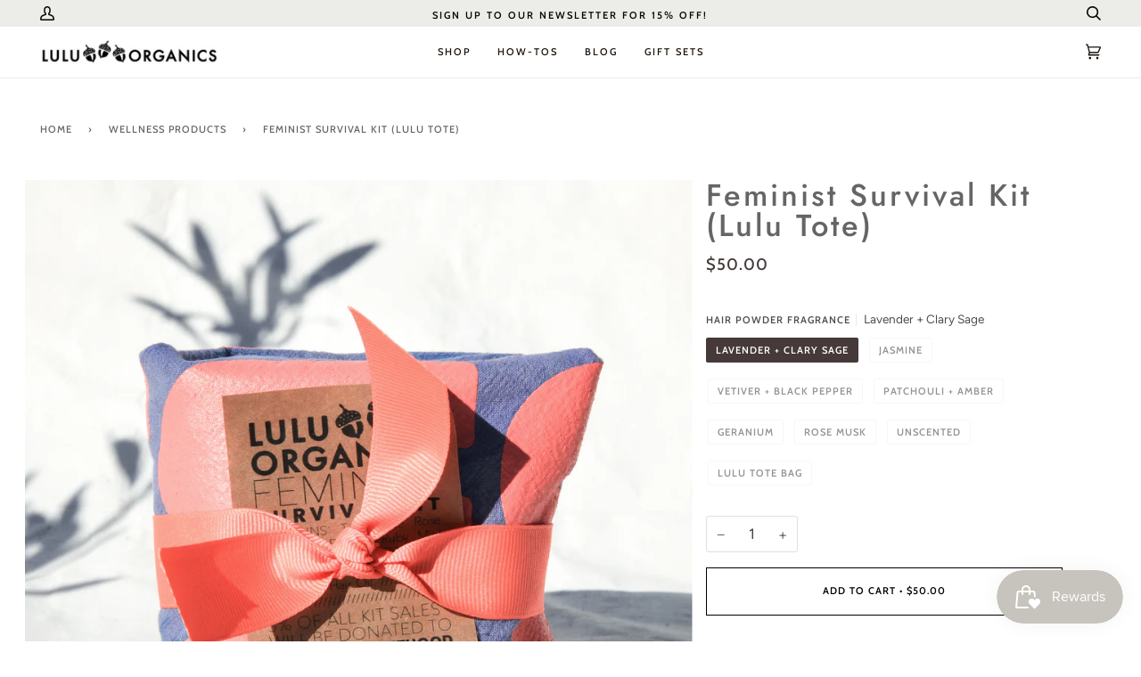

--- FILE ---
content_type: text/css
request_url: https://luluorganics.com/cdn/shop/t/8/assets/font-settings.css?v=96494542776186875911759332261
body_size: 577
content:
@font-face{font-family:Jost;font-weight:500;font-style:normal;font-display:swap;src:url(//luluorganics.com/cdn/fonts/jost/jost_n5.7c8497861ffd15f4e1284cd221f14658b0e95d61.woff2?h1=bHVsdW9yZ2FuaWNzLmNvbQ&h2=bHVsdS1vcmdhbmljcy5hY2NvdW50Lm15c2hvcGlmeS5jb20&hmac=fdc7755ef95d4433a4de49c79fae01d9deebdcbb5bf3f91f9042a780da746f61) format("woff2"),url(//luluorganics.com/cdn/fonts/jost/jost_n5.fb6a06896db583cc2df5ba1b30d9c04383119dd9.woff?h1=bHVsdW9yZ2FuaWNzLmNvbQ&h2=bHVsdS1vcmdhbmljcy5hY2NvdW50Lm15c2hvcGlmeS5jb20&hmac=ccca6f83db4a7780b2051ea69d791847782420c5d71737104c20b7c2280ab029) format("woff")}@font-face{font-family:Figtree;font-weight:400;font-style:normal;font-display:swap;src:url(//luluorganics.com/cdn/fonts/figtree/figtree_n4.3c0838aba1701047e60be6a99a1b0a40ce9b8419.woff2?h1=bHVsdW9yZ2FuaWNzLmNvbQ&h2=bHVsdS1vcmdhbmljcy5hY2NvdW50Lm15c2hvcGlmeS5jb20&hmac=a9f6e516783dd46d2b61db69faa17d0998a8b30e2e8c02b846540d70578e3fd6) format("woff2"),url(//luluorganics.com/cdn/fonts/figtree/figtree_n4.c0575d1db21fc3821f17fd6617d3dee552312137.woff?h1=bHVsdW9yZ2FuaWNzLmNvbQ&h2=bHVsdS1vcmdhbmljcy5hY2NvdW50Lm15c2hvcGlmeS5jb20&hmac=2cd2723a4859326ee33a85adf6312e63d0f4cff52bddbb9f38e0d15bbc472c8c) format("woff")}@font-face{font-family:Cabin;font-weight:500;font-style:normal;font-display:swap;src:url(//luluorganics.com/cdn/fonts/cabin/cabin_n5.0250ac238cfbbff14d3c16fcc89f227ca95d5c6f.woff2?h1=bHVsdW9yZ2FuaWNzLmNvbQ&h2=bHVsdS1vcmdhbmljcy5hY2NvdW50Lm15c2hvcGlmeS5jb20&hmac=ba9e8756b1648748a1a7ba75058e550364104d16c0c83df0545459898ad68694) format("woff2"),url(//luluorganics.com/cdn/fonts/cabin/cabin_n5.46470cf25a90d766aece73a31a42bfd8ef7a470b.woff?h1=bHVsdW9yZ2FuaWNzLmNvbQ&h2=bHVsdS1vcmdhbmljcy5hY2NvdW50Lm15c2hvcGlmeS5jb20&hmac=f8e99b2f20278fc90fde2ff37fa6981ea640021a485203d9be82add59d5216c7) format("woff")}@font-face{font-family:Jost;font-weight:600;font-style:normal;font-display:swap;src:url(//luluorganics.com/cdn/fonts/jost/jost_n6.ec1178db7a7515114a2d84e3dd680832b7af8b99.woff2?h1=bHVsdW9yZ2FuaWNzLmNvbQ&h2=bHVsdS1vcmdhbmljcy5hY2NvdW50Lm15c2hvcGlmeS5jb20&hmac=f0991e717d53f9a48c230814600856fde5ce76a793d86e17b2ac0da3e734650a) format("woff2"),url(//luluorganics.com/cdn/fonts/jost/jost_n6.b1178bb6bdd3979fef38e103a3816f6980aeaff9.woff?h1=bHVsdW9yZ2FuaWNzLmNvbQ&h2=bHVsdS1vcmdhbmljcy5hY2NvdW50Lm15c2hvcGlmeS5jb20&hmac=ddf9d0183b64c79c935b8f0bbab23626bbee187dc0dfc324323c41a5e52d76a8) format("woff")}@font-face{font-family:Cabin;font-weight:600;font-style:normal;font-display:swap;src:url(//luluorganics.com/cdn/fonts/cabin/cabin_n6.c6b1e64927bbec1c65aab7077888fb033480c4f7.woff2?h1=bHVsdW9yZ2FuaWNzLmNvbQ&h2=bHVsdS1vcmdhbmljcy5hY2NvdW50Lm15c2hvcGlmeS5jb20&hmac=847bcc65467db59de00019b9ae46e6f756497793ada59456837459574e88c3d4) format("woff2"),url(//luluorganics.com/cdn/fonts/cabin/cabin_n6.6c2e65d54c893ad9f1390da3b810b8e6cf976a4f.woff?h1=bHVsdW9yZ2FuaWNzLmNvbQ&h2=bHVsdS1vcmdhbmljcy5hY2NvdW50Lm15c2hvcGlmeS5jb20&hmac=c38a46fb66468a929af91617ac04165d788345f38bd387586500b3492e2701d7) format("woff")}@font-face{font-family:Figtree;font-weight:500;font-style:normal;font-display:swap;src:url(//luluorganics.com/cdn/fonts/figtree/figtree_n5.3b6b7df38aa5986536945796e1f947445832047c.woff2?h1=bHVsdW9yZ2FuaWNzLmNvbQ&h2=bHVsdS1vcmdhbmljcy5hY2NvdW50Lm15c2hvcGlmeS5jb20&hmac=b9383bd176b3ebcc73014f39f1a80610e9c5f803608c8a533e70e07b71fd8e02) format("woff2"),url(//luluorganics.com/cdn/fonts/figtree/figtree_n5.f26bf6dcae278b0ed902605f6605fa3338e81dab.woff?h1=bHVsdW9yZ2FuaWNzLmNvbQ&h2=bHVsdS1vcmdhbmljcy5hY2NvdW50Lm15c2hvcGlmeS5jb20&hmac=56c1677f51ec5b3e859a74a9a7d9eca88c783e41fa0f97b4796c3d877a26145e) format("woff")}@font-face{font-family:Figtree;font-weight:400;font-style:italic;font-display:swap;src:url(//luluorganics.com/cdn/fonts/figtree/figtree_i4.89f7a4275c064845c304a4cf8a4a586060656db2.woff2?h1=bHVsdW9yZ2FuaWNzLmNvbQ&h2=bHVsdS1vcmdhbmljcy5hY2NvdW50Lm15c2hvcGlmeS5jb20&hmac=288bbafad964b2712dabe83a4864b491131d7d85bfe93b5004f0477773a1db94) format("woff2"),url(//luluorganics.com/cdn/fonts/figtree/figtree_i4.6f955aaaafc55a22ffc1f32ecf3756859a5ad3e2.woff?h1=bHVsdW9yZ2FuaWNzLmNvbQ&h2=bHVsdS1vcmdhbmljcy5hY2NvdW50Lm15c2hvcGlmeS5jb20&hmac=de0f8469e0d06e74a3ad02602554aa2a9435b8328194d810b5ee42f1e240f462) format("woff")}@font-face{font-family:Figtree;font-weight:500;font-style:italic;font-display:swap;src:url(//luluorganics.com/cdn/fonts/figtree/figtree_i5.969396f679a62854cf82dbf67acc5721e41351f0.woff2?h1=bHVsdW9yZ2FuaWNzLmNvbQ&h2=bHVsdS1vcmdhbmljcy5hY2NvdW50Lm15c2hvcGlmeS5jb20&hmac=116e2087dee33088167887ea418124aba2f8436390e0ad4557332501bdab4e59) format("woff2"),url(//luluorganics.com/cdn/fonts/figtree/figtree_i5.93bc1cad6c73ca9815f9777c49176dfc9d2890dd.woff?h1=bHVsdW9yZ2FuaWNzLmNvbQ&h2=bHVsdS1vcmdhbmljcy5hY2NvdW50Lm15c2hvcGlmeS5jb20&hmac=20a5d7e4cd5894d33c8707b07f70223a60a57e3450023c54a7172aaa0727d8e2) format("woff")}
/*# sourceMappingURL=/cdn/shop/t/8/assets/font-settings.css.map?v=96494542776186875911759332261 */


--- FILE ---
content_type: text/javascript
request_url: https://luluorganics.com/cdn/shop/t/8/assets/custom.js?enable_js_minification=1&v=180567870393323639141666993920
body_size: -448
content:
(function(){function htmlDecode(input){var doc=new DOMParser().parseFromString(input,"text/html");return doc.documentElement.textContent}document.querySelectorAll(".metafield-multi_line_text_field").forEach(function(item){item.innerHTML=htmlDecode(item.innerHTML)})})();
//# sourceMappingURL=/cdn/shop/t/8/assets/custom.js.map?enable_js_minification=1&v=180567870393323639141666993920
